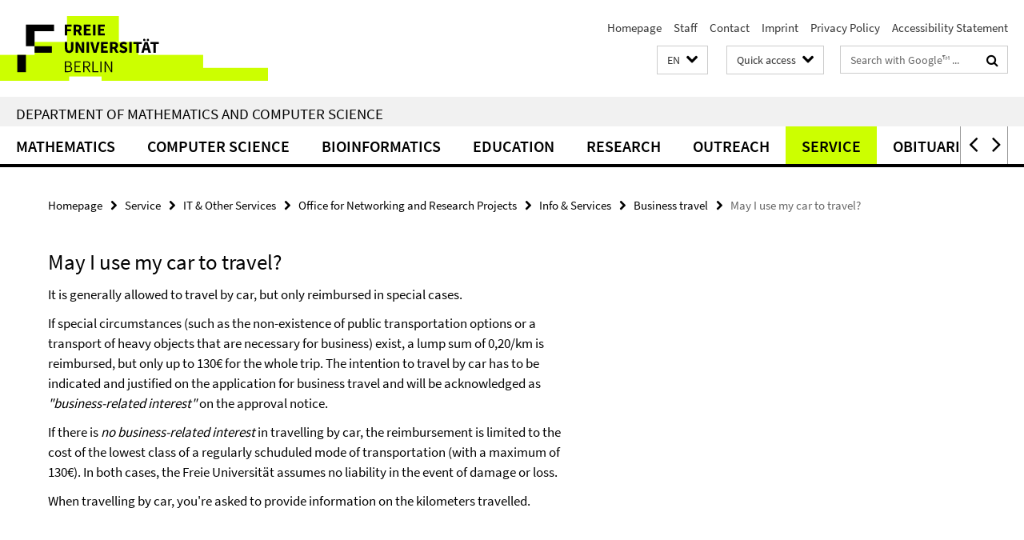

--- FILE ---
content_type: text/html; charset=utf-8
request_url: https://www.mi.fu-berlin.de/en/_schnellzugriff-en/schnellzugriff/index.html?comp=direct_access&irq=1
body_size: 1685
content:
<!-- BEGIN Fragment default/26011920/direct-access-panel/16996868/1349790060/?214023:86400 -->
<div class="row"><div class="col-m-6 col-l-3"><div class="services-quick-access-caption">Central services</div><a href="http://www.mi.fu-berlin.de/fb/service/IT-Dienst/index.html" target="_blank" title="IT service">IT service</a><a href="http://www.zedat.fu-berlin.de/VPN%2bWLAN" target="_blank" title="WLAN">WLAN</a><a href="http://www.zedat.fu-berlin.de/Home" target="_blank" title="ZEDAT Computer Centre ">ZEDAT Computer Centre </a><a href="https://www.mi.fu-berlin.de/en/fb/service/library/index.html" title="Library">Library</a><a href="https://www.mi.fu-berlin.de/fb/dekanat/index.html" title="Dean&#39;s office">Dean&#39;s office</a><a href="http://www.imp.fu-berlin.de/fbv/" target="_blank" title="Department administration">Department administration</a><a href="https://www.mi.fu-berlin.de/fb/beauf-aussch/index.html" title="Committees">Committees</a></div><div class="col-m-6 col-l-3"><div class="services-quick-access-caption">Departmental workday life</div><a href="https://mycampus.imp.fu-berlin.de/mvs2/manage/room/view" target="_blank" title="Room overview">Room overview</a><a href="https://mycampus.imp.fu-berlin.de/mvs2/map/" target="_blank" title="Room search">Room search</a><a href="https://www.mi.fu-berlin.de/w/Main/WebHome" target="_blank" title="Wikis">Wikis</a><a href="https://www.mi.fu-berlin.de/w/Orga/WebHome" target="_blank" title="Orga-Wiki">Orga-Wiki</a><a href="https://www.mi.fu-berlin.de/fb/intern/lost-and-found.html" title="Lost &amp; found">Lost &amp; found</a><a href="https://www.mi.fu-berlin.de/en/inf/contact/sekr/index.html" title="Secretaries Computer Science">Secretaries Computer Science</a><a href="https://www.mi.fu-berlin.de/en/public/stellen/index.html" title="Job offers">Job offers</a><a href="https://www.mi.fu-berlin.de/w/Orga/GebaeudeAngelegenheiten#Hausmeister_38_zentrale_Leitwarte#Hausmeister_38_zentrale_Leitwarte" title="Caretakers">Caretakers</a><a href="https://www.mi.fu-berlin.de/w/Orga/GebaeudeAngelegenheiten" title="All about the buildings">All about the buildings</a></div><div class="clearfix visible-m"></div><div class="col-m-6 col-l-3"><div class="services-quick-access-caption">Study, teaching</div><a href="https://mycampus.imp.fu-berlin.de/index_en.html" title="Course Catalog Computer Science">Course Catalog Computer Science</a><a href="https://mycampus.imp.fu-berlin.de/index_en.html" title="Course Catalog Mathematics">Course Catalog Mathematics</a><a href="http://www.fu-berlin.de/vv/fb" target="_blank" title="Course Catalog FU Berlin">Course Catalog FU Berlin</a><a href="https://www.ecampus.fu-berlin.de" target="_blank" title="Campus Management">Campus Management</a><a href="https://www.mi.fu-berlin.de/en/stud/all-degree-programs/index.html" title="Degree programs">Degree programs</a><a href="https://www.mi.fu-berlin.de/fb/beauf-aussch/index.html" title="Examination board">Examination board</a><a href="http://www.imp.fu-berlin.de/fbv/pruefungsbuero/index.html" target="_blank" title="Examination office">Examination office</a><a href="https://lms.fu-berlin.de/webapps/login/" target="_blank" title="LMS Blackboard (FU)">LMS Blackboard (FU)</a><a href="http://moodle.mi.fu-berlin.de/moodle/" target="_blank" title="LMS Moodle (department)">LMS Moodle (department)</a></div><div class="col-m-6 col-l-3"><div class="services-quick-access-caption">People, groups, research</div><a href="https://www.mi.fu-berlin.de/en/bioinf/index.html" title="Bioinformatics">Bioinformatics</a><a href="https://www.mi.fu-berlin.de/en/math/profs/index.html" title="Professors Mathematics">Professors Mathematics</a><a href="https://www.mi.fu-berlin.de/en/math/groups/index.html" title="Groups Mathematics">Groups Mathematics</a><a href="https://www.mi.fu-berlin.de/en/math/projects/index.html" title="Projects Mathematics">Projects Mathematics</a><a href="https://www.mi.fu-berlin.de/inf/groups/index.html" title="Groups Computer Science">Groups Computer Science</a><a href="https://www.mi.fu-berlin.de/en/inf/research/projects/index.html" title="Projects Computer Science">Projects Computer Science</a><a href="https://www.mi.fu-berlin.de/en/inf/contact/sekr/index.html" title="Secretaries Computer Science">Secretaries Computer Science</a><a href="https://www.mi.fu-berlin.de/stud/student_association/index.html" title="Students boards">Students boards</a><a href="https://www.mi.fu-berlin.de/people/index.html" title="Complete staff list">Complete staff list</a></div></div><div class="row"><div class="col-m-6 col-l-3"><div class="services-quick-access-caption">Snoopy?</div><a href="https://www.mi.fu-berlin.de/en/public/studieninteressierte/index.html" title="Prospective students">Prospective students</a><a href="https://www.mi.fu-berlin.de/en/inf/stud/studieninteressierte-inf/pro-informatik/index.html" title="ProInformatik (the sneak-term)">ProInformatik (the sneak-term)</a><a href="https://www.mi.fu-berlin.de/en/public/girlsday/index.html" title="Girls&#39;Day">Girls&#39;Day</a><a href="https://www.mi.fu-berlin.de/en/public/tdm/index.html" title="Annual Day of Mathematics">Annual Day of Mathematics</a><a href="https://www.mi.fu-berlin.de/en/public/langenacht/index.html" title="Long Night of the Sciences">Long Night of the Sciences</a><a href="https://www.mi.fu-berlin.de/fb/news/index.html" title="Departmental news">Departmental news</a><a href="https://www.mi.fu-berlin.de/inf/news/index.html" title="Computer Science news">Computer Science news</a><a href="https://www.mi.fu-berlin.de/math/news/index.html" title="Mathematics news">Mathematics news</a><a href="https://www.mi.fu-berlin.de/public/bildergalerien/index.html" title="Picture gallery">Picture gallery</a></div><div class="col-m-6 col-l-3"><div class="services-quick-access-caption">International</div><a href="http://www.fu-berlin.de/en/studium/studienorganisation/ects/index.html" target="_blank" title="ECTS">ECTS</a><a href="https://www.mi.fu-berlin.de/en/fb/contact/index.html" title="Contact Department">Contact Department</a><a href="https://www.mi.fu-berlin.de/en/inf/contact/index.html" title="Contact Computer Science">Contact Computer Science</a><a href="https://www.mi.fu-berlin.de/en/math/contact/index.html" title="Contact Mathematics">Contact Mathematics</a></div><div class="clearfix visible-m"></div></div><!-- END Fragment default/26011920/direct-access-panel/16996868/1349790060/?214023:86400 -->


--- FILE ---
content_type: text/html; charset=utf-8
request_url: https://www.mi.fu-berlin.de/en/index.html?comp=navbar&irq=1&pm=0
body_size: 1932
content:
<!-- BEGIN Fragment default/26011920/navbar-wrapper/15460692/1750438800/?014126:1800 -->
<!-- BEGIN Fragment default/26011920/navbar/1e20db5ad64d346d93762e33956bd97972cd10d5/?011126:86400 -->
<nav class="main-nav-container no-print nocontent" style="display: none;"><div class="container main-nav-container-inner"><div class="main-nav-scroll-buttons" style="display:none"><div id="main-nav-btn-scroll-left" role="button"><div class="fa fa-angle-left"></div></div><div id="main-nav-btn-scroll-right" role="button"><div class="fa fa-angle-right"></div></div></div><div class="main-nav-toggle"><span class="main-nav-toggle-text">Menu</span><span class="main-nav-toggle-icon"><span class="line"></span><span class="line"></span><span class="line"></span></span></div><ul class="main-nav level-1" id="fub-main-nav"><li class="main-nav-item level-1 has-children" data-index="0" data-menu-item-path="/en/math" data-menu-shortened="0" id="main-nav-item-math"><a class="main-nav-item-link level-1" href="/en/math/index.html">Mathematics</a><div class="icon-has-children"><div class="fa fa-angle-right"></div><div class="fa fa-angle-down"></div><div class="fa fa-angle-up"></div></div><div class="container main-nav-parent level-2" style="display:none"><a class="main-nav-item-link level-1" href="/en/math/index.html"><span>Overview Mathematics</span></a></div><ul class="main-nav level-2"><li class="main-nav-item level-2 " data-menu-item-path="/en/math/stud"><a class="main-nav-item-link level-2" href="/en/math/stud/index.html">Studies</a></li><li class="main-nav-item level-2 " data-menu-item-path="/en/math/projects"><a class="main-nav-item-link level-2" href="/en/math/projects/index.html">Research</a></li><li class="main-nav-item level-2 " data-menu-item-path="/en/math/groups"><a class="main-nav-item-link level-2" href="/en/math/groups/index.html">Workgroups</a></li><li class="main-nav-item level-2 " data-menu-item-path="/en/math/profs"><a class="main-nav-item-link level-2" href="/en/math/profs/index.html">Staff</a></li><li class="main-nav-item level-2 " data-menu-item-path="/en/math/dates"><a class="main-nav-item-link level-2" href="/en/math/dates/index.html">Dates</a></li></ul></li><li class="main-nav-item level-1 has-children" data-index="1" data-menu-item-path="/en/inf" data-menu-shortened="0" id="main-nav-item-inf"><a class="main-nav-item-link level-1" href="/en/inf/index.html">Computer Science</a><div class="icon-has-children"><div class="fa fa-angle-right"></div><div class="fa fa-angle-down"></div><div class="fa fa-angle-up"></div></div><div class="container main-nav-parent level-2" style="display:none"><a class="main-nav-item-link level-1" href="/en/inf/index.html"><span>Overview Computer Science</span></a></div><ul class="main-nav level-2"><li class="main-nav-item level-2 has-children" data-menu-item-path="/en/inf/about"><a class="main-nav-item-link level-2" href="/en/inf/about/index.html">Institute</a><div class="icon-has-children"><div class="fa fa-angle-right"></div><div class="fa fa-angle-down"></div><div class="fa fa-angle-up"></div></div><ul class="main-nav level-3"><li class="main-nav-item level-3 " data-menu-item-path="/en/inf/about/head"><a class="main-nav-item-link level-3" href="/en/inf/about/head/index.html">Head of Institute</a></li></ul></li><li class="main-nav-item level-2 has-children" data-menu-item-path="/en/inf/stud"><a class="main-nav-item-link level-2" href="/en/inf/stud/index.html">Education</a><div class="icon-has-children"><div class="fa fa-angle-right"></div><div class="fa fa-angle-down"></div><div class="fa fa-angle-up"></div></div><ul class="main-nav level-3"><li class="main-nav-item level-3 " data-menu-item-path="/en/inf/stud/bachelor"><a class="main-nav-item-link level-3" href="/en/inf/stud/bachelor/index.html">Bachelor</a></li><li class="main-nav-item level-3 " data-menu-item-path="/en/inf/stud/kombiBachelor"><a class="main-nav-item-link level-3" href="/en/inf/stud/kombiBachelor/index.html">Combined Bachelor</a></li><li class="main-nav-item level-3 " data-menu-item-path="/en/inf/stud/master"><a class="main-nav-item-link level-3" href="/en/inf/stud/master/index.html">Master</a></li><li class="main-nav-item level-3 " data-menu-item-path="/en/inf/stud/nebenfachFuerInformatiker"><a class="main-nav-item-link level-3" href="/en/inf/stud/nebenfachFuerInformatiker/index.html">Computer Science + Minors</a></li><li class="main-nav-item level-3 " data-menu-item-path="/en/inf/stud/informatik_als_nebenfach"><a class="main-nav-item-link level-3" href="/en/inf/stud/informatik_als_nebenfach/index.html">Computer Science Minor</a></li><li class="main-nav-item level-3 " data-menu-item-path="/en/inf/stud/bioinformatik"><a class="main-nav-item-link level-3" href="/en/inf/stud/bioinformatik/index.html">Bioinformatics</a></li><li class="main-nav-item level-3 " data-menu-item-path="/en/inf/stud/lehramtbachelor_inf"><a class="main-nav-item-link level-3" href="/en/inf/stud/lehramtbachelor_inf/index.html">School Teacher Bachelor</a></li><li class="main-nav-item level-3 " data-menu-item-path="/en/inf/stud/lehramtmaster_inf"><a class="main-nav-item-link level-3" href="/en/inf/stud/lehramtmaster_inf/index.html">School Teacher Master</a></li><li class="main-nav-item level-3 " data-menu-item-path="/en/inf/stud/prom-habil"><a class="main-nav-item-link level-3" href="/en/inf/stud/prom-habil/index.html">PhD and Postdoc</a></li><li class="main-nav-item level-3 has-children" data-menu-item-path="/en/inf/stud/studieninteressierte-inf"><a class="main-nav-item-link level-3" href="/en/inf/stud/studieninteressierte-inf/index.html">Prospective students, pupils and guests</a><div class="icon-has-children"><div class="fa fa-angle-right"></div><div class="fa fa-angle-down"></div><div class="fa fa-angle-up"></div></div><ul class="main-nav level-4"><li class="main-nav-item level-4 " data-menu-item-path="/en/inf/stud/studieninteressierte-inf/pro-informatik"><a class="main-nav-item-link level-4" href="/en/inf/stud/studieninteressierte-inf/pro-informatik/index.html">ProInformatik – the sneak term</a></li></ul></li></ul></li><li class="main-nav-item level-2 has-children" data-menu-item-path="/en/inf/research"><a class="main-nav-item-link level-2" href="/en/inf/research/index.html">Research</a><div class="icon-has-children"><div class="fa fa-angle-right"></div><div class="fa fa-angle-down"></div><div class="fa fa-angle-up"></div></div><ul class="main-nav level-3"><li class="main-nav-item level-3 " data-menu-item-path="/en/inf/research/faculty"><a class="main-nav-item-link level-3" href="/en/inf/research/faculty/index.html">Professors</a></li><li class="main-nav-item level-3 " data-menu-item-path="/en/inf/research/groups"><a class="main-nav-item-link level-3" href="/en/inf/research/groups/index.html">Research Groups</a></li><li class="main-nav-item level-3 " data-menu-item-path="/en/inf/research/projects"><a class="main-nav-item-link level-3" href="/en/inf/research/projects/index.html">Research Projects</a></li><li class="main-nav-item level-3 " data-menu-item-path="/en/inf/research/Publikationen"><a class="main-nav-item-link level-3" href="/en/inf/research/Publikationen/index.html">Publications</a></li></ul></li><li class="main-nav-item level-2 " data-menu-item-path="/en/inf/dates"><a class="main-nav-item-link level-2" href="/en/inf/dates/index.html">Dates &amp; Talks</a></li></ul></li><li class="main-nav-item level-1 has-children" data-index="2" data-menu-item-path="/en/bioinf" data-menu-shortened="0" id="main-nav-item-bioinf"><a class="main-nav-item-link level-1" href="/en/bioinf/index.html">Bioinformatics</a><div class="icon-has-children"><div class="fa fa-angle-right"></div><div class="fa fa-angle-down"></div><div class="fa fa-angle-up"></div></div><div class="container main-nav-parent level-2" style="display:none"><a class="main-nav-item-link level-1" href="/en/bioinf/index.html"><span>Overview Bioinformatics</span></a></div><ul class="main-nav level-2"><li class="main-nav-item level-2 has-children" data-menu-item-path="/en/bioinf/stud"><a class="main-nav-item-link level-2" href="/en/bioinf/stud/index.html">Studying Bioinformatics</a><div class="icon-has-children"><div class="fa fa-angle-right"></div><div class="fa fa-angle-down"></div><div class="fa fa-angle-up"></div></div><ul class="main-nav level-3"><li class="main-nav-item level-3 " data-menu-item-path="/en/bioinf/stud/bachelor"><a class="main-nav-item-link level-3" href="/en/bioinf/stud/bachelor/index.html">Bachelor’s Degree Program</a></li><li class="main-nav-item level-3 has-children" data-menu-item-path="/en/bioinf/stud/master"><a class="main-nav-item-link level-3" href="/en/bioinf/stud/master/index.html">Master’s Degree Program</a><div class="icon-has-children"><div class="fa fa-angle-right"></div><div class="fa fa-angle-down"></div><div class="fa fa-angle-up"></div></div><ul class="main-nav level-4"><li class="main-nav-item level-4 " data-menu-item-path="/en/bioinf/stud/master/aktuelles"><a class="main-nav-item-link level-4" href="/en/bioinf/stud/master/aktuelles/index.html">Current Info Winter Semester 2025/26</a></li><li class="main-nav-item level-4 " data-menu-item-path="/en/bioinf/stud/master/studienablauf_2019-21"><a class="main-nav-item-link level-4" href="/en/bioinf/stud/master/studienablauf_2019-21/index.html">Profile and Structure</a></li><li class="main-nav-item level-4 " data-menu-item-path="/en/bioinf/stud/master/modulliste"><a class="main-nav-item-link level-4" href="/en/bioinf/stud/master/modulliste/index.html">List of optional modules</a></li><li class="main-nav-item level-4 " data-menu-item-path="/en/bioinf/stud/master/forschungspraktikum"><a class="main-nav-item-link level-4" href="/en/bioinf/stud/master/forschungspraktikum/index.html">Research Internship</a></li><li class="main-nav-item level-4 " data-menu-item-path="/en/bioinf/stud/master/masterarbeit"><a class="main-nav-item-link level-4" href="/en/bioinf/stud/master/masterarbeit/index.html">Master&#39;s Thesis</a></li><li class="main-nav-item level-4 " data-menu-item-path="/en/bioinf/stud/master/uebergang"><a class="main-nav-item-link level-4" href="/en/bioinf/stud/master/uebergang/index.html">Transition rules: old - new study regulations</a></li><li class="main-nav-item level-4 " data-menu-item-path="/en/bioinf/stud/master/studienablauf_2012"><a class="main-nav-item-link level-4" href="/en/bioinf/stud/master/studienablauf_2012/index.html">Profile and Structure (old regulations, 2012)</a></li></ul></li><li class="main-nav-item level-3 " data-menu-item-path="/en/bioinf/stud/studieninteressierte"><a class="main-nav-item-link level-3" href="/en/bioinf/stud/studieninteressierte/index.html">Prospective Students</a></li><li class="main-nav-item level-3 " data-menu-item-path="/en/bioinf/stud/arbeitsgruppen"><a class="main-nav-item-link level-3" href="/en/bioinf/stud/arbeitsgruppen/index.html">Work Groups</a></li><li class="main-nav-item level-3 " data-menu-item-path="/en/bioinf/stud/organisation"><a class="main-nav-item-link level-3" href="/en/bioinf/stud/organisation/index.html">Organisation/Contact</a></li></ul></li><li class="main-nav-item level-2 has-children" data-menu-item-path="/en/bioinf/institute"><a class="main-nav-item-link level-2" href="/en/bioinf/institute/index.html">Institute of Bioinformatics</a><div class="icon-has-children"><div class="fa fa-angle-right"></div><div class="fa fa-angle-down"></div><div class="fa fa-angle-up"></div></div><ul class="main-nav level-3"><li class="main-nav-item level-3 has-children" data-menu-item-path="/en/bioinf/institute/people"><a class="main-nav-item-link level-3" href="/en/bioinf/institute/people/index.html">People</a><div class="icon-has-children"><div class="fa fa-angle-right"></div><div class="fa fa-angle-down"></div><div class="fa fa-angle-up"></div></div><ul class="main-nav level-4"><li class="main-nav-item level-4 " data-menu-item-path="/en/bioinf/institute/people/scientists"><a class="main-nav-item-link level-4" href="/en/bioinf/institute/people/scientists/index.html">Scientists</a></li><li class="main-nav-item level-4 " data-menu-item-path="/en/bioinf/institute/people/former_scientists"><a class="main-nav-item-link level-4" href="/en/bioinf/institute/people/former_scientists/index.html">Former Scientists</a></li></ul></li></ul></li></ul></li><li class="main-nav-item level-1" data-index="3" data-menu-item-path="/en/stud" data-menu-shortened="0" id="main-nav-item-stud"><a class="main-nav-item-link level-1" href="/en/stud/index.html">Education</a></li><li class="main-nav-item level-1" data-index="4" data-menu-item-path="/en/research" data-menu-shortened="0" id="main-nav-item-research"><a class="main-nav-item-link level-1" href="/en/research/index.html">Research</a></li><li class="main-nav-item level-1" data-index="5" data-menu-item-path="/en/outreach" data-menu-shortened="0" id="main-nav-item-outreach"><a class="main-nav-item-link level-1" href="/en/outreach/index.html">Outreach</a></li><li class="main-nav-item level-1" data-index="6" data-menu-item-path="/en/fb" data-menu-shortened="0" id="main-nav-item-fb"><a class="main-nav-item-link level-1" href="/en/fb/index.html">Service</a></li><li class="main-nav-item level-1" data-index="7" data-menu-item-path="/en/Nachrufe" data-menu-shortened="0" id="main-nav-item-Nachrufe"><a class="main-nav-item-link level-1" href="/en/Nachrufe/index.html">Obituaries</a></li></ul></div><div class="main-nav-flyout-global"><div class="container"></div><button id="main-nav-btn-flyout-close" type="button"><div id="main-nav-btn-flyout-close-container"><i class="fa fa-angle-up"></i></div></button></div></nav><script type="text/javascript">$(document).ready(function () { Luise.Navigation.init(); });</script><!-- END Fragment default/26011920/navbar/1e20db5ad64d346d93762e33956bd97972cd10d5/?011126:86400 -->
<!-- END Fragment default/26011920/navbar-wrapper/15460692/1750438800/?014126:1800 -->
